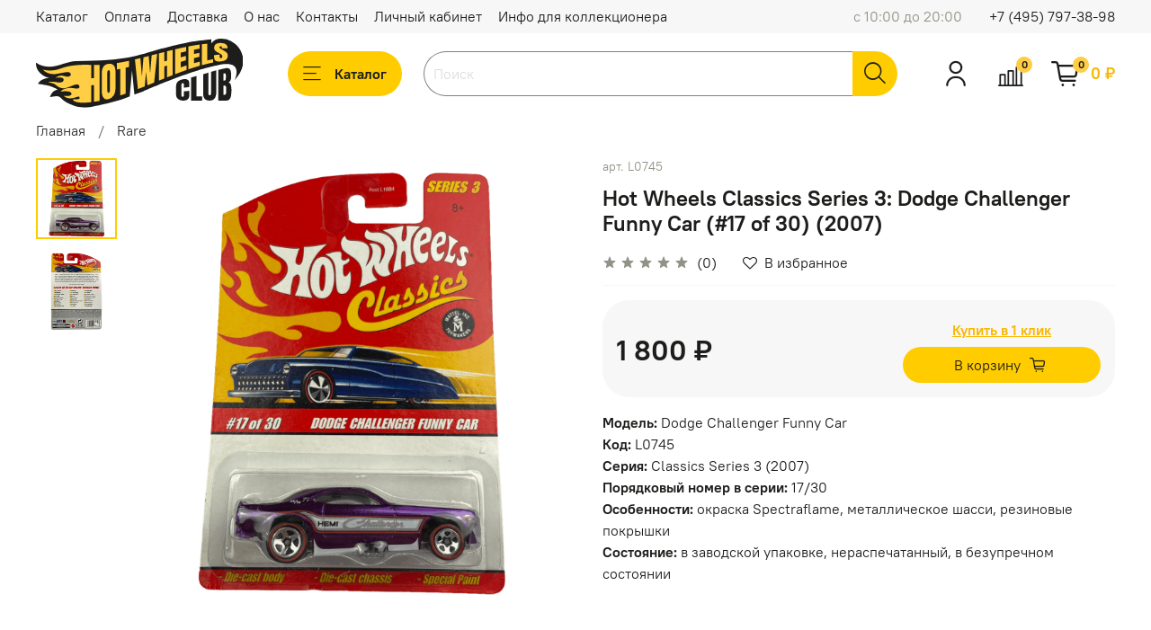

--- FILE ---
content_type: image/svg+xml
request_url: https://static.insales-cdn.com/files/1/2906/20220762/original/%D0%A7%D0%B5%D1%80%D0%BD%D0%BE-%D0%B6%D0%B5%D0%BB%D1%82%D1%8B%D0%B8%CC%86.svg
body_size: 2870
content:
<svg xmlns="http://www.w3.org/2000/svg" viewBox="0 0 844.45 283.72"><defs><style>.cls-1{fill:#1d1d1b;}.cls-2{fill:#ffce44;}</style></defs><g id="Слой_2" data-name="Слой 2"><g id="Слой_1-2" data-name="Слой 1"><path class="cls-1" d="M753.76,0h-.08c-15.37-.17-30.89,6.47-39.2,19.44V2.69C693.32,4.9,648,9.51,628.32,13.94c0,0-38,7.51-55.54,11.74v-.11C563,28,548.91,31.4,539.46,33.81v-.06c-7.47,1.94-19.71,5.08-27,7v0C405.09,71.66,372.57,91.1,163.88,92.34,115,92.63,61.64,139.27.46,98.36-4.44,129.23,31,163.3,60.79,161.3c-34.44,2.31-41.92,11-53.07,24.4,0,0,35.32,5.1,46.56,8.33C76,200.25,89.2,210.28,89.2,210.28c-24.29,2.21-32.14,30-32.14,30l24.71-3.42a22.51,22.51,0,0,1,19.82,7.07c22.83,25.25,76.51,45.33,118.1,38.43,0,0,104.39-18.6,162.25-44.4l9.44-108s6.66,67.16,10.05,100.36c10.88-4.22,29-11.2,38.87-15.17,0,0,191.75-85.39,297.55-105.31,115.5-28.31,71.07,61.14,71.07,61.14C885.18,90.67,825.43,0,753.76,0Z"/><path class="cls-1" d="M597.21,255c-7.91-.52-14.28-3.07-19.1-7.17a19.65,19.65,0,0,1-7.24-15.67V195.89c0-7.63,2.1-13.61,6.31-18.33s11-8,20.52-10a39.07,39.07,0,0,1,13.82-.8,15.18,15.18,0,0,1,9.54,4.87c2.32,2.66,3.47,6.48,3.47,11.4V199.1c-7.24,1.13-14.49,2.13-21.73,3v-12.9c0-2.61-.42-4.31-1.25-5.08s-2.11-1-3.85-.71c-2,.33-3.39,1.11-4.1,2.35a9.48,9.48,0,0,0-1.05,4.7v42.34c0,2.32.44,4,1.33,5a5,5,0,0,0,3.82,1.52,4.23,4.23,0,0,0,3.95-1.79,8.91,8.91,0,0,0,1.15-4.77V216.94c7.32-.49,14.65-1.17,22-2v17.67c0,8.2-2.42,14.26-7.26,17.85S605.9,255.61,597.21,255Z"/><path class="cls-1" d="M632.05,255.17V159.86q10.94-3,21.86-6.33v84h22.48v17.66Z"/><path class="cls-1" d="M707.88,255.13c-9.1.28-15.81-2.1-20.12-7s-6.46-12.2-6.46-22.06V146.47q10.62-3.33,21.24-6.63v82.9a45.36,45.36,0,0,0,.31,5.46c.21,1.74.5,3.3,1.43,4.2,1.12,1.08,6.52.6,7.27-.59a10.44,10.44,0,0,0,1.39-4.54,55.17,55.17,0,0,0,.28-5.69v-85q10.62-3.21,21.25-6.17v90.15c0,11.19-2.16,19.8-6.46,25.59S717,254.86,707.88,255.13Z"/><path class="cls-1" d="M742.85,255.15V128.66c9.87-2.61,19.75-5,29.62-7,7.95-1.63,13.74-.18,17.36,4.21s5.44,12.37,5.44,23.74v6.11q0,9.84-2.76,16a14.86,14.86,0,0,1-8.42,8.31c4.93,1.3,8.23,4.9,9.9,10.74a78.53,78.53,0,0,1,2.52,21.43,121.85,121.85,0,0,1-2,23.59c-1.32,6.65-3.72,11.63-7.2,15s-8.44,4.41-14.85,4.32C772.47,255.15,752.72,255.22,742.85,255.15Zm23.54-23.65c5.67.05,8.51-3.16,8.51-9.78V205a23.23,23.23,0,0,0-1.4-9c-.93-2.16-2.68-3.14-5.25-3l-4,.29v38C765.12,231.44,765.85,231.49,766.39,231.5Zm-2.18-58.66,4.48-.52A4.25,4.25,0,0,0,772.6,169a25.07,25.07,0,0,0,.87-7V148.58c0-4.3-1.56-6.22-4.66-5.68l-4.6.8Z"/><path class="cls-2" d="M316.94,110.22c-4.76-5.49-11.72-7.71-20.89-6.73s-16.13,4.72-20.89,11.58S268,131.68,268,144.28v69.89c0,13.43,2.41,23.29,7.21,29.32s11.74,7.9,20.82,5.55a33.26,33.26,0,0,0,20.83-15.85c4.8-8.09,7.2-18.43,7.2-31.1V136.18C324.08,124.29,321.7,115.72,316.94,110.22Zm-15.53,98.72q0,12.52-5.17,13.74a3.42,3.42,0,0,1-4.26-1.93c-.86-1.73-1.29-4.84-1.29-9.31V141.36c0-7.24,1.89-11.08,5.68-11.6q5-.67,5,9.8Z"/><path class="cls-2" d="M329.5,100.34v26.5c5.4-1,8.1-1.53,13.5-2.62V234.06c9.09-2.94,13.64-4.47,22.73-7.63,0-42.84,0-64.26,0-107.09,5.39-1.23,8.09-1.87,13.49-3.16V91.1C359.34,95.31,349.39,97.23,329.5,100.34Z"/><path class="cls-2" d="M465.33,144.11c-2.43-28.86-3.64-43.4-6.07-72.72-8.48,2.19-12.71,3.27-21.19,5.4-2.55,31.38-3.83,47.19-6.39,79.05-2.5-30.13-3.75-45.31-6.26-75.92-8.89,2.17-13.33,3.24-22.22,5.29q6,61.14,12.21,122.27c11.08-4.3,16.62-6.5,27.7-11,2.17-24.16,3.26-36.17,5.43-60C450.81,158.87,452,170,454.22,192c10.9-4.42,16.35-6.66,27.25-11.15q6.11-59.26,12.4-118.53c-9,2.36-13.48,3.55-22.47,5.89C469,98.36,467.76,113.54,465.33,144.11Z"/><path class="cls-2" d="M534,51.92v38.4l-10.72,3.33v-39c-9,2.34-13.57,3.52-22.61,5.89V173c9-3.72,13.57-5.58,22.61-9.27V114.28c4.29-1.46,6.43-2.19,10.72-3.63v48.71c9-3.66,13.56-5.48,22.6-9.05V46.25C547.54,48.47,543,49.61,534,51.92Z"/><path class="cls-2" d="M589.78,95.52c8.57-2.66,12.86-4,21.44-6.45V71c-8.58,2.26-12.87,3.44-21.44,5.86,0-7.73,0-11.59,0-19.32,8.94-2.26,13.41-3.35,22.35-5.44V33.63c-18.19,3.72-27.28,5.8-45.47,10.17,0,41,0,61.53,0,102.56,18.78-7.32,28.17-10.87,47-17.49,0-7.45,0-11.17,0-18.62-9.54,3.08-14.3,4.68-23.84,8C589.78,109.14,589.78,104.6,589.78,95.52Z"/><path class="cls-2" d="M644.22,80c8.58-2.19,12.87-3.23,21.44-5.18V58.33C657.09,60,652.8,61,644.22,62.91V45.18c8.94-1.77,13.41-2.6,22.35-4.11V24.14c-18.19,2.54-27.28,4.13-45.47,7.69v94.43c18.78-6.48,28.17-9.51,46.95-14.91v-17c-9.53,2.47-14.3,3.78-23.83,6.54Z"/><path class="cls-2" d="M698.27,20.45c-9.09.83-13.64,1.33-22.73,2.49v86.3c18.44-5.09,27.67-7.35,46.11-11V84.66c-9.35,1.63-14,2.55-23.38,4.56Z"/><path class="cls-2" d="M779.58,61a21.15,21.15,0,0,0-5.3-6,66.48,66.48,0,0,0-7.23-4.87c-5.24-3.1-7.87-4.65-13.11-7.77a17.1,17.1,0,0,1-5.1-4A5.86,5.86,0,0,1,747.55,35a3.28,3.28,0,0,1,1.25-2.63,6.41,6.41,0,0,1,4-1.08,6.53,6.53,0,0,1,3.58.8,2.63,2.63,0,0,1,1.33,2.35v5.09c9.25-.2,13.87-.19,23.12.09,0-7-2.19-12.38-6.56-16.09s-11.76-5.9-22.18-6c-8.53-.09-15,1.75-19.54,5.4s-6.75,8.94-6.75,15.66c0,6.41,3.82,11.75,11.44,15.94,4.08,2.25,6.12,3.38,10.2,5.61a62.33,62.33,0,0,1,7.07,4.36,11,11,0,0,1,3.58,4.11,13.17,13.17,0,0,1,1,5.6,5.66,5.66,0,0,1-1.2,4c-.79.87-2.23,1.41-4.29,1.63s-3.37-.1-4.17-1a5.82,5.82,0,0,1-1.19-4V65.36c-9,.83-13.49,1.35-22.48,2.57v7.7c0,7.82,2.29,13.14,6.88,15.89s12.07,3.16,22.44,1.76c9.78-1.31,16.63-3.9,20.57-8s5.91-9.35,5.91-16A16.14,16.14,0,0,0,779.58,61Z"/><path class="cls-2" d="M236.25,108.13v54.28c-4.29.22-6.43.31-10.72.44V108c-7.65-.19-76.43-4.74-124.46,14.75-34.53,14-68.61,6.61-72.13,4s12.76,21.76,49.38,19c24.45-1.87,60.33-17.24,63.49.27,1.8,9.95-10.63,11.53-21.16,9.43-5.64-1.12-20.73-10.14-41,5.73,0,0,33.07-6.61,33.07,7.94s-24.25,11-24.25,11-26.9-6.3-39.24.38c0,0,20.72.06,32.19,10.65s21.16,12.78,30.86,13.22,31.75-9.26,40.56-12.78,23.78-6.72,24.25,6.06c.36,9.76-13.22,8.51-20.72,6.74S117.56,199,99.92,218c0,0,40.55-5.68,44.23,6.51,4.94,16.32-30.12,10.69-30.12,10.69s7.06,11.9,28.66,10.58,32-12.82,35-4c1.73,5.14-.74,9.85-27.48,7.94,0,0-.47,16.33,52.74,13.74,0,.1,13.56-.85,22.6-2V191.89c4.29-.25,6.43-.4,10.72-.74V260c9-1.34,13.56-2.12,22.6-3.86V107.64C249.81,108,245.29,108.14,236.25,108.13Z"/></g></g></svg>

--- FILE ---
content_type: image/svg+xml
request_url: https://static.insales-cdn.com/fallback_files/1/1686/1686/original/telegram.svg
body_size: 166
content:
<svg width="22" height="19" viewBox="0 0 22 19" fill="none" xmlns="http://www.w3.org/2000/svg">
<path fill-rule="evenodd" clip-rule="evenodd" d="M11.7149 14.9398L9.28892 17.2988C9.00692 17.5728 8.78392 17.8038 8.27892 17.8038L8.62292 12.6548L17.9869 4.20478C18.3979 3.83978 17.8969 3.66178 17.3519 3.99278L5.79492 11.2838L0.802919 9.72578C-0.275081 9.39578 -0.283081 8.65478 1.04492 8.12178L20.4979 0.620775C21.3859 0.217775 22.2439 0.833775 21.9049 2.19378L18.5919 17.8058C18.3609 18.9148 17.6899 19.1808 16.7619 18.6678L11.7149 14.9398Z" fill="#333333"/>
</svg>
